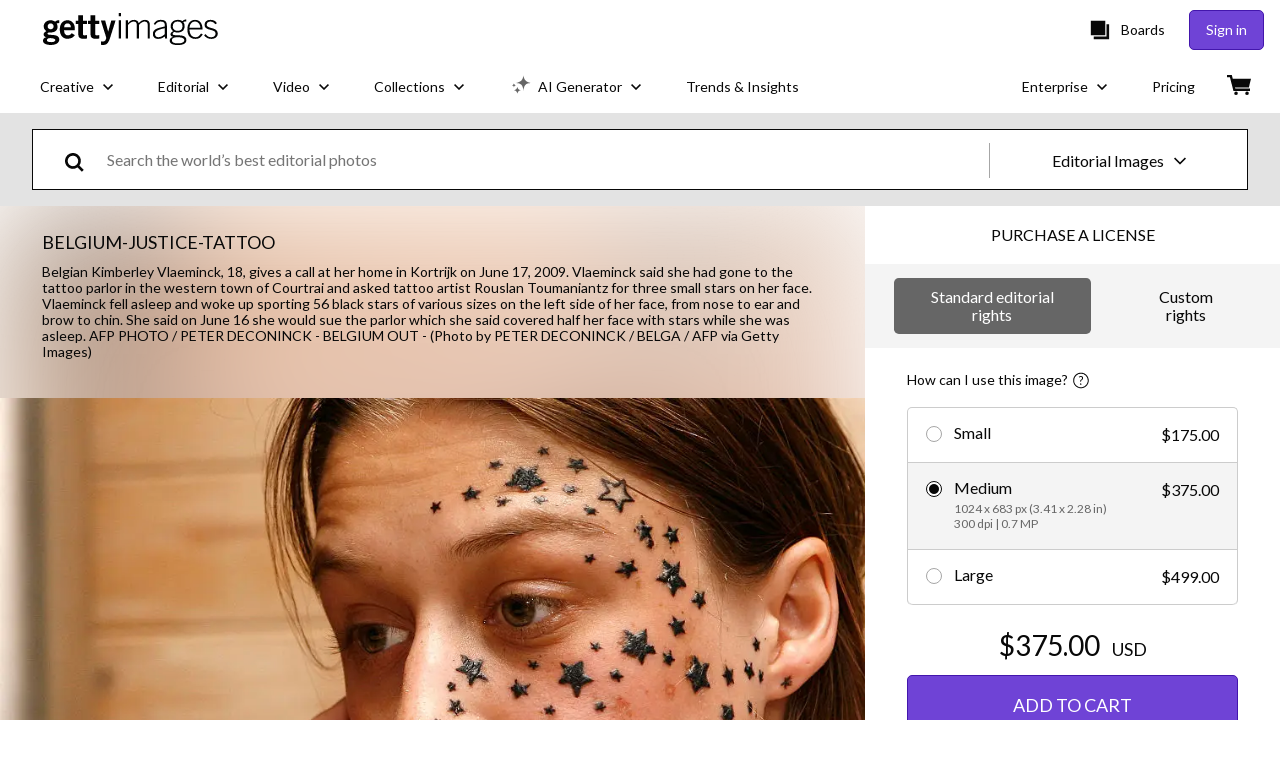

--- FILE ---
content_type: text/javascript; charset=utf-8
request_url: https://www.gettyimages.com/components/asset-acquisition/static/AssetAcquisitionCard.8cc1ef61b09c5b6a5d5a.js
body_size: 12202
content:
"use strict";(self.webpackChunkasset_acquisition=self.webpackChunkasset_acquisition||[]).push([[8060],{79943:function(e,a,t){t.d(a,{Z:function(){return r}});var s=t(68581),n=t.n(s);class i{constructor(e){this.trackingData=e}defaultData(){return{source:this.trackingData.site_nickname,properties:{accept_lang:this.trackingData.language,auth_state:this.trackingData.auth_state,country:this.trackingData.billing_country||this.trackingData.geolocation_country,experiences:this.trackingData.spectrum_experiences,industry:this.trackingData.industry_segment,referer:document.referrer,request_id:this.trackingData.request_id,RF_plus_enabled:this.trackingData.has_expansion_bundle,target_search_mix:this.trackingData.target_search_mix,url:this.trackingData.url,user_agent:this.trackingData.user_agent,user_id:this.trackingData.userid,visitor_count:this.trackingData.visitor_count,visitor_id:this.trackingData.visitor_id}}}pageLoadData(e){return{source:this.trackingData.site_nickname,properties:{url:location.href,user_id:this.trackingData.userid,referer:document.referrer,visitor_id:this.trackingData.visitor_id,request_id:this.trackingData.request_id,page_name:e,visitor_count:this.trackingData.visitor_count,experiences:this.trackingData.spectrum_experiences}}}assetData(e){return{asset_id:e.id||e.asset_id||e.assetId,search_position:e.slot,asset_metadata:{editorial_products:e.editorial_products||e.editorialProducts,asset_family:e.asset_family||e.assetFamily||e.family,asset_type:e.asset_type||e.assetType,has_nudity:e.has_nudity||e.hasNudity}}}searchData(e){return{asset_ids:e.asset_ids,asset_family:e.asset_family,creative_assets_type:e.creative_assets_type,exclude_nudity:e.exclude_nudity,license:e.license,number_of_concepts:e.number_of_concepts,page_number:e.page_number,pa_agreement_filter:e.pa_agreement_filter,sbi:e.sbi,search_page_format:e.search_page_format,sort_type:e.sort_type,nls_ribbon_visibility:e.nls_ribbon_visibility,phrase:e.phrase,queried_keywords_by_clause:e.queried_keywords_by_clause,total_number_of_results:e.total_number_of_results}}adpCategoryLinkClickSignalData(e){const a=this.defaultData();return a.event="ADP Category Link Click",a.properties={...a.properties,...e},a}adpCategoryBrowseClickSignalData(e){const a=this.defaultData();return a.event="ADP Category Browse Click",a.properties={...a.properties,...e},a}cartRemoveItemSignalData(e){const a=this.defaultData();return a.event="Cart Remove Item",a.properties={...a.properties,...e},a}pageLoadedSignalData(e){const a=this.pageLoadData(e);return a.event="Page Loaded",a}chatRequestSuccessSignalData(e){const a=this.defaultData();return a.event="Chat Request Success",a.properties={...a.properties,...e},a}chatClosedSignalData(e){const a=this.defaultData();return a.event="Chat Closed",a.properties={...a.properties,...e},a}chatOpenDataSignalData(e){const a=this.defaultData();return a.event="Chat Open",a.properties={...a.properties,...e},a}pnpSubscriptionTermToggleSignalData(e){const a=this.defaultData();return a.event="PNP Subscription Term Toggle",a.properties={...a.properties,...e},a}pnpFaqSignalData(e){const a=this.defaultData();return a.event="PNP FAQ",a.properties={...a.properties,...e},a}boardCreatedSignalData(e,a){const t=this.defaultData();return t.event="Board Created",t.properties={...t.properties,board_id:e,...a},t}boardDeletedSignalData(e,a){const t=this.defaultData();return t.event="Board Deleted",t.properties={...t.properties,board_id:e,...a},t}boardItemRemovedSignalData(e,a,t){const s=this.defaultData();return s.event="Board Removed Item",s.properties={...s.properties,board_id:a,...this.assetData(e),...t},s}assetAddedToCartSignalData(e,a){const t=this.defaultData();return t.event="Asset Added To Cart",t.properties={...t.properties,...this.assetData(e),...a},t}assetDetailsViewedSignalData(e,a){const t=this.defaultData();return t.event="Asset Details Viewed",t.properties={...t.properties,...this.assetData(e),...a},t}assetCompDownloadedSignalData(e,a){const t=this.defaultData();return t.event="Asset Comp Downloaded",t.properties={...t.properties,...this.assetData(e),...a},t}assetPurchasedSignalData(e,a){const t=this.defaultData();return t.event="Asset Purchased",t.properties={...t.properties,...this.assetData(e),...a},t}assetDownloadedSignalData(e,a){const t=this.defaultData();return t.event="Asset Downloaded",t.properties={...t.properties,...this.assetData(e),...a},t}bulkDownloadedSignalData(e){const a=this.defaultData();return a.event="Bulk Downloaded",a.properties={...a.properties,...e},a}assetAddedToBoardSignalData(e,a,t){const s=this.defaultData();return s.event="Asset Added To Board",s.properties={...s.properties,...this.assetData(e),board_id:a,...t},s}itemSelectedSignalData(e,a,t,s){const n=this.defaultData();return n.event="Item Selected",n.properties={...n.properties,location:e,selection:{name:a,value:t},...s},n}assetImpressionsSignalData(e,a){const t=this.defaultData();return t.event="Asset Impression",t.properties={...t.properties,asset_ids:e,...a},t}searchSignalData(e,a){const t=this.defaultData();return t.event="Search Results Viewed",t.properties={...t.properties,...this.searchData(e),...a},t}searchMoreLikeThisSignalData(e,a){const t=this.defaultData();return t.event="Search More Like This Viewed",t.properties={...t.properties,...this.searchData(e),...a},t}async sendChatClosedSignal(e={}){return this.postSignal(this.chatClosedSignalData(e))}async sendBoardDeletedSignal(e,a={}){return this.postSignal(this.boardDeletedSignalData(e,a))}async sendAdpCategoryLinkClickSignal(e={}){return this.postSignal(this.adpCategoryLinkClickSignalData(e))}async sendAdpCategoryBrowseClickSignal(e={}){return this.postSignal(this.adpCategoryBrowseClickSignalData(e))}async sendCartRemoveItemSignal(e={}){return this.postSignal(this.cartRemoveItemSignalData(e))}async sendChatRequestSuccessSignal(e={}){return this.postSignal(this.chatRequestSuccessSignalData(e))}async sendChatOpenDataSignal(e={}){return this.postSignal(this.chatOpenDataSignalData(e))}async sendPnpFaqSignalSignal(e={}){return this.postSignal(this.pnpFaqSignalData(e))}async sendPnpSubscriptionTermToggleSignal(e={}){return this.postSignal(this.pnpSubscriptionTermToggleSignalData(e))}async sendAssetAddedToBoardSignal(e,a,t={}){return this.postSignal(this.assetAddedToBoardSignalData(e,a,t))}async sendAssetCompDownloadedSignal(e,a={}){return this.postSignal(this.assetCompDownloadedSignalData(e,a))}async sendBoardCreatedSignal(e={}){return this.postSignal(this.boardCreatedSignalData({}))}async sendAssetDownloadedSignal(e,a={}){return this.postSignal(this.assetDownloadedSignalData(e,a))}async sendBoardItemRemovedSignal(e,a,t={}){return this.postSignal(this.boardItemRemovedSignalData(e,a,t))}async sendAssetPurchasedSignal(e,a={}){return this.postSignal(this.assetPurchasedSignalData(e,a))}async sendBulkDownloadedSignal(e={}){return this.postSignal(this.bulkDownloadedSignalData(e))}async sendItemSelectedSignal(e,a,t,s={}){return this.postSignal(this.itemSelectedSignalData(e,a,t,s))}async sendAssetAddedToCartSignal(e,a={}){return this.postSignal(this.assetAddedToCartSignalData(e,a))}async sendAssetDetailsViewedSignal(e,a={}){return this.postSignal(this.assetDetailsViewedSignalData(e,a))}async sendAssetImpressionsSignal(e,a={}){return this.postSignal(this.assetImpressionsSignalData(e,a))}async sendSearchSignal(e,a={}){return this.postSignal(this.searchSignalData(e,a))}async sendPageLoadedSignal(e){return this.postSignal(this.pageLoadedSignalData(e))}async postSignal(e){e.pipeline_id=window.pipelineId,e.app_name=window.application?.app_prefix;const a=`${this.trackingData.spectrum_host_three}signals`;try{"undefined"!=typeof window&&window.navigator&&window.navigator.sendBeacon?await window.navigator.sendBeacon(a,JSON.stringify([e])):await n().post(a,[e])}catch(e){return{}}}}const r=()=>{const e="undefined"!=typeof window&&window.tracking_data?window.tracking_data:{},a=new i(e);return{sendAdpCategoryBrowseClickSignal:e=>a.sendAdpCategoryBrowseClickSignal(e),sendAdpCategoryLinkClickSignal:e=>a.sendAdpCategoryLinkClickSignal(e),sendAssetAddedToBoardSignal:(e,t,s)=>a.sendAssetAddedToBoardSignal(e,t,s),sendAssetAddedToCartSignal:(e,t)=>a.sendAssetAddedToCartSignal(e,t),sendAssetCompDownloadedSignal:(e,t)=>a.sendAssetCompDownloadedSignal(e,t),sendAssetDetailsViewedSignal:(e,t)=>a.sendAssetDetailsViewedSignal(e,t),sendAssetDownloadedSignal:(e,t)=>a.sendAssetDownloadedSignal(e,t),sendAssetImpressionsSignal:(e,t)=>a.sendAssetImpressionsSignal(e,t),sendAssetPurchasedSignal:(e,t)=>a.sendAssetPurchasedSignal(e,t),sendBoardCreatedSignal:e=>a.sendBoardCreatedSignal(e),sendBoardDeletedSignal:(e,t)=>a.sendBoardDeletedSignal(e,t),sendBoardItemRemovedSignal:(e,t,s)=>a.sendBoardItemRemovedSignal(e,t,s),sendBulkDownloadedSignal:e=>a.sendBulkDownloadedSignal(e),sendCartRemoveItemSignal:e=>a.sendCartRemoveItemSignal(e),sendChatClosedSignal:e=>a.sendChatClosedSignal(e),sendChatOpenDataSignal:e=>a.sendChatOpenDataSignal(e),sendChatRequestSuccessSignal:e=>a.sendChatRequestSuccessSignal(e),sendItemSelectedSignal:(e,t,s,n)=>a.sendItemSelectedSignal(e,t,s,n),sendPageLoadedSignal:e=>a.sendPageLoadedSignal(e),sendPnpFaqSignalSignal:e=>a.sendPnpFaqSignalSignal(e),sendPnpSubscriptionTermToggleSignal:e=>a.sendPnpSubscriptionTermToggleSignal(e),sendSearchSignal:(e,t)=>a.sendSearchSignal(e,t)}}},42891:function(e,a,t){t.r(a),t.d(a,{default:function(){return J}});var s=t(25560),n=t(93671),i=t(79998),r=t(8100),o=t(60959),d=t(84874),l=t(58632),c=t(10628),S=t(23484),g=(t(41288),t(60006)),p="slxXknkMN8Uv8YP99znQ",H=t(25992),u=t(47006),h=t(77201),A="mcF6r34IUZ568aN7KVKQ",C=t(74848);var m=()=>{const{asset:e}=(0,h.Q)(),{family:a,assetType:t}=e,s=(0,u.c)(),[n,r]=(0,i.useState)(!1);(0,i.useEffect)(()=>{const e=new URLSearchParams(window.location.search);r("true"===e.get("show-asset-scope"))},[]);const o=()=>{const e="film"===t.toLowerCase()?"video":t.toLowerCase();return`${a.toLowerCase()}_${e}`};return n&&a&&t?(0,C.jsx)("div",{className:A,"data-testid":"asset-scope-warning",children:s(o())}):null},D=t(80756),N=t(44076),I=t(36164),R=t(30827),y=t(90041),K={tooltipTitle:"I3YkOslMwhH30Hrknatm",tooltipTitleText:"sM4AURuNXj2fP1Uv4n_R",tooltipBody:"Z5EBzIeEcQgnkmxcjFVV",tooltipDescription:"pIsKWFuUOPd0sSIFM8Vb",footer:"B_pdQ5gf8XFX_eihAZ0e",gotItBtn:"gBKap6jAtd34tS6XGOyx",header:"TD80eQTKTyvQwNBp9byu",formContainer:"tZBSJVsgdLFKxT7g1gC3",closeIcon:"ilf1Z2LDR7yJ6c1BHrfF",checkIcon:"__0digsqn_dGwqjoaWEF"},w=t(94854),v=t(60267),f=t(46658),U=t(84592);var _=()=>{const e=(0,u.c)(),{modal:a,closeModal:t}=(0,f.g)(),s=a===U.i4;return(0,C.jsxs)(D.A,{onClose:t,open:s,size:D.O.MEDIUM,rootProps:{className:K.modalRoot},"data-testid":"standard-editorial-modal",children:[(0,C.jsx)(N.A,{handleClose:t}),(0,C.jsxs)(I.A,{className:K.formContainer,"data-testid":"standardEditorialUsageModalContainer",children:[(0,C.jsx)(R.Ay,{component:R.QY.SPAN,variant:R.PT.title.medium,className:K.header,children:e("standard_editorial_usage")}),(0,C.jsxs)("div",{className:K.tooltipBody,children:[(0,C.jsxs)("div",{className:K.tooltipTitle,children:[(0,C.jsx)("span",{className:K.checkIcon,children:(0,C.jsx)(w.A,{})}),(0,C.jsx)(R.Ay,{component:R.QY.SPAN,variant:R.PT.body.medium,className:K.tooltipTitleText,children:e("common_uses_include")})]}),(0,C.jsx)(R.Ay,{component:R.QY.DIV,variant:R.PT.body.medium,className:K.tooltipDescription,children:e("common_uses")}),(0,C.jsxs)("div",{className:K.tooltipTitle,children:[(0,C.jsx)("span",{className:K.closeIcon,children:(0,C.jsx)(v.A,{})}),(0,C.jsx)(R.Ay,{component:R.QY.SPAN,variant:R.PT.body.medium,className:K.tooltipTitleText,children:e("cannot_be_used_for")})]}),(0,C.jsx)(R.Ay,{component:R.QY.DIV,variant:R.PT.body.medium,className:K.tooltipDescription,children:e("forbidden_uses")}),(0,C.jsx)(R.Ay,{component:R.QY.DIV,variant:R.PT.body.medium,className:K.tooltipDescription,children:e("standard_rights")})]})]}),(0,C.jsx)("div",{className:K.footer,children:(0,C.jsx)(y.Ay,{"data-testid":"got-it",className:K.gotItBtn,onClick:t,size:y.Ni.LARGE,variant:y.Jr.TERTIARY,children:e("got_it_cta")})})]})},x=t(9327),k=t(85889),b=t(26357),T="YOfpMwQFIioKLHURhvHH",j="SOwxDQ84l7cuEH23QueQ",P="TLMpWUSxbmMC3dJahP4G",q="iwBHzYU244Q3YQN_wox7",V=t(82308),z=t(34750),E=t(52278),L=t(13620);var O=()=>{const e=(0,u.c)(),a=(0,x.F)(),{asset:t}=(0,h.Q)(),{acquisitionType:s}=(0,E.h)(),{response:{config:{options:n}={}}={}}=(0,V.A)(),{selectedOptionIndex:i=0}=(0,z.A)(),r=n?.length>0?n[i]:null,o=(0,b.useExperience)("gettyAlcPriceSimplificationTestv2").isOfferActive("expA","test"),d=[L.A.DOWNLOAD,L.A.LICENSE];if(!o||t.isRightsManaged()&&t.isEditorial()||!r.sizes.some(e=>"commercial-market-freeze"===e.license)||!d.includes(s))return null;const l=a.eloquaMarketFreezeContactUsUrl(t.id);return(0,C.jsxs)("div",{className:T,"data-testid":"market-freeze-footer",children:[(0,C.jsx)(R.Ay,{component:R.QY.DIV,variant:R.PT.body.small,className:j,children:e("we_will_remove_this_image")}),(0,C.jsx)(k.A,{"data-testid":"market-freeze-link",href:l,className:P,target:"_blank",children:(0,C.jsx)(R.Ay,{component:R.QY.DIV,variant:R.PT.body.small,className:q,children:e("rf_market_freeze")})})]})};var Q=({assets:e=[]})=>(0,C.jsx)(o.A,{assets:e,mode:g.A.CARD,children:(0,C.jsxs)(r.tH,{appName:"asset-acquisition",component:"AssetAcquisitionCard",customFallback:(0,C.jsx)(H.A,{}),children:[(0,C.jsxs)("div",{className:p,"data-testid":"assetAcquisitionCardContainer",children:[(0,C.jsx)(m,{}),(0,C.jsx)(c.A,{}),(0,C.jsx)(l.A,{}),(0,C.jsx)(d.A,{}),(0,C.jsx)(O,{})]}),(0,C.jsx)(S.A,{}),(0,C.jsx)(_,{})]})}),J=(0,s.A)(n.C,n.$.CARD,Q)},23484:function(e,a,t){var s=t(79998),n=t(47006),i=t(65235),r=t(80756),o=t(44076),d=t(36164),l=t(90041),c=t(20060),S=t(79943),g=t(21647),p=t(67381),H=t(84592),u=t(58258),h=t(45704),A=t(98291),C=t(77201),m=t(34750),D=t(82964),N=t(59037),I=t(46658),R=t(82308),y=t(23293),K=t(11989),w=t(74848);const v=(0,i._h)({asyncImport:e=>t(95767)(`./EzaAccount.${e.locale}`),chunkName:e=>`EasyAccessAgreement-EzaAccount-${e.locale}`.replace(/[^a-zA-Z0-9_!§$()=\-^°]+/g,"-"),options:{}});a.A=()=>{const{downloadService:e}=(0,h.A)(),a=(0,n.c)(),t=(0,S.Z)(),i=(0,c.Jd)(),{modal:f,closeModal:U}=(0,I.g)(),{asset:_}=(0,C.Q)(),{notes:x}=(0,D.A)(),{projectCode:k}=(0,N.A)(),{selectedSize:b}=(0,m.A)(),T=b?.downloadToken,{setStatus:j}=(0,A.A)(),{response:{config:{restrictions:P=[]}={}}={}}=(0,R.A)(),q=f===H.yc,V=y.A.includes(i.locale);return(0,w.jsxs)(r.A,{open:q,onClose:U,children:[(0,w.jsx)(o.A,{heading:a("eza_agreement_title"),handleClose:U}),(0,w.jsxs)(d.A,{className:K.A.container,"data-testid":"easy-access-modal-container",children:[P?.length>0?(0,w.jsx)("div",{className:K.A.ezaRestrictions,children:(0,w.jsx)(u.A,{restrictions:P})}):null,(0,w.jsx)("section",{className:K.A.ezaAgreement,children:V&&(0,w.jsx)("div",{"data-testid":"easy-access-agreement",children:(0,w.jsx)(s.Suspense,{children:(0,w.jsx)(v,{locale:i.locale})})})})]}),(0,w.jsxs)("div",{className:K.A.footer,children:[(0,w.jsx)("p",{className:K.A.ezaCheckInfo,children:a("eza_agreement_check_info")}),(0,w.jsx)(l.Ay,{"data-testid":"download",onClick:()=>{if(!i.isAuthenticated)return void(window.location.href=`/sign-in?ReturnUrl=${encodeURIComponent(window.location.pathname+window.location.search)}`);localStorage.setItem("downloadPreferences.hideEzaAgreement","true"),localStorage.setItem("downloadPreferences.hideEzaMessaging","true");const a=window.currentPreferences||{};a.hide_eza_messaging=!0,a.hide_eza_agreement=!0,e.saveDownloadPreferences(a),t.sendAssetDownloadedSignal(_,{agreement_type:"EasyAccess"}),(async()=>{const a=await e.createSingleDownload(T,x,k);if(Object.keys(a).length>0){const e=a.singleDownloads?.[0]?.url;a.downloadDestinations&&0!==a.downloadDestinations.length||((0,g.A)(document,e),j(p.A.COMPLETE))}})(),U()},size:l.Ni.LARGE,fullWidth:!0,children:a("download_caps")})]})]})}}},function(e){Object.assign(e.sriHashes,{44:"sha384-yCde13kGpjrUeBdtmjKhgV49Ki3dZ4Cld/pWxo8ng4bcDG49/dqFWpp1QPu2bCDz",325:"sha384-n/YfS9yNgjuU8lF7M95WJC5z2VDvU41I4PaDwewwTucWpa7OYpSVe0QalFS0EJQJ",513:"sha384-95DqGhKhpWPScsCC04NcVVmkppiNr9a3fVUD7IkOUhzlz1kMiQg/XiA4wMAPgz15",556:"sha384-kvQTLZXFwvamBWEryiayN9iA9d+EQbqI7/LVUPMWViI29MsCDslHXHc5mxpv4cGS",663:"sha384-7jU2EeyT6Jy/0kqVe3HttR8UPJU3SewduXtOjQjtMbWUqWyJFqFALS7Tj09/cvMF",684:"sha384-4A55kozIOf8SpnAAmdOzEBnk01IFd5QO208tLOpnV3xRXLrqnJrcuv1/AjKOCJPl",867:"sha384-pwMFtVDb2dVGo6d7gk9P2/FG4msVBTbmsUNCj4ABpe+fYX4eGXc44fVaAYeTUFpv",1278:"sha384-ucberQJov5Kdxl5m0LlGzoXB/8iN7ZZqTeUih2ximd74bHShUrQKp/ujw2XyAtQr",1283:"sha384-OLBgp1GsljhM2TJ+sbHjaiH9txEUvgdDTAzHv2P24donTt6/529l+9Ua0vFImLlb",1326:"sha384-AvXauMevlRCjeOz/sEIZo1g+2xUdsrtYAC3nf7ElupwjmSzKlqbxjPT5A1qQXpy1",1480:"sha384-bZjMmETwx9bBKNUEkre4rNFTvLr2MhR5Zdo5HqZHIZTRqjy8maT4Fo2j6QqS/IVL",1495:"sha384-JRAi8jRVZPAlD15QHT8Rc6IO380j8be/WvBK/KLHorX+uwnVrGMALmSVD0Xxq6wz",1504:"sha384-rwCI4ddw3NmNr1nR4BayVkzOjr7bFQVmg9CH00efpRQuYTWxE2ulCyNiaD32ni91",1592:"sha384-pF9lf1eSqLEnsdx5Nd+v54S61kaDUUtHFJuIM7PiBs6X40jvYfv1Ivax0qqToTdM",1772:"sha384-yOLSmKLIVOjWvKnpn1099lggLw8FiuL4dSNgl7NYhZSBzL9lZAZ6R+zZonlZaCSM",1829:"sha384-gPpI1nUkFgJwVHvoNdAkfxe3DxhyvHpkS3WF2ozKgYs4I4/qyEygfQh7jt8/viyU",1996:"sha384-N0WBUx7+lTTtRQnZ39fiCmYyo03FE/D4S+r0+QEXgLPkSM8Sup/V/WQf/JdHboNT",2142:"sha384-UtNedvftb+SkjiPsTH4eu6T1LQh2OK7HuSPYl8GQPtNxik2pGyKxW5OD27mnLkoU",2246:"sha384-NWCGHUXldTCvu62oOc76ssGFhIFLQ69UUXV54kJ+Y/yvPd2TQhUM56OKEJCV+KGG",2293:"sha384-PaUGg8gSRy8jThO/QaE3qLda6b1sjgzbkK8Oyg62SnbVYolDX3xDiqSOcnYSuVld",2486:"sha384-ntWnCTKLdUXhERIvYIFaTeO/LSrTa2ONKvbx94sGnWI124p/yd2wBdW985/PEarV",2672:"sha384-Qlopi3NFYSV4D8QXzw1imXdpSacog5ZHt3BSDBqUTChskV0DPZiel1UZQU7AMvUR",2708:"sha384-jemG/ntRwS6Ai4qkPwTLSNX2De8E6wkA67fBU0SoF+McUBSrRvOn1Drwt5t1XMEq",2899:"sha384-dlkGGuNGyPpJoLZSbFbLH/qcQY9MRHK3ingqhrqQawFEijfqTbj772UBbp+MDD8g",2901:"sha384-ikMt4opOX95GbXDFehNhW/KKMPDCVLGES8MDC7gpzuZEJKZvmpvL1aPuvUhQiMcT",3176:"sha384-OXOXV1b3bxO24xygqHyEy3pQECnTAvTIG5dVNMj3WeeFlauCUjsNHHCsQFaJw9Xb",3429:"sha384-Y0dQDbapp5H81fWgTRNGtY8Nijt03zh30GC9m8HspBbpef+uQjdW7nPlUaIURO7K",3465:"sha384-0GOwx/9nRHbJKQCogEfvAB4ugP7ms79rlQaAboNjmuRgVQNBafyA4GFauU7jLDdh",3563:"sha384-8jmI9TFZjRciDbhoQ0ELjf2yzidGbWKkAuSPd0Z3BW3bs9bru1SZXlkoOoL4xYf7",3920:"sha384-CZLASbpBxcvOFV7KJhAac2Whfi8yWJTi/mL2w5YnnEwE6eDc+xEq19YPIMTGYvzp",4210:"sha384-uW4XgzwBWayfNSWG3bBejoHbFCoL0xN4n8LdXwk5vBWD9RiwLB/ZggibIbwIcHF4",4430:"sha384-ia5jqI5G4h15oG/msFZ7d9YNNkKqHPInrxSKwDKHlsXpyrRJ9TGjMDXvyXByYQKe",4700:"sha384-MeFPUw6YU4OYOP7YuFqZ1VxbaiPnc73E+4AEeA/WBfpGOoYTiGeTPH9NTzyFTAU+",4726:"sha384-EBqq4ZlknVH33aigJ9GDUph85QQvAemKDSi7fppd2PZw6A87O5E0L4RCNsAfT6h6",4749:"sha384-REIgROEfWL6QWliAwSBk8S7LHutl4recWUMG8SgfDQuj9W8paMVwXvWyyQplEnT7",4876:"sha384-0udgdfyXLZ/J5lloWvrf1FqKIFe8ohbO526QeuKBOzktSeSzf9eb/q8Xlk55wEqG",5009:"sha384-kGIyX+KmkNHPQ3K+hYs4vfzVJUA5W3RhS0/wKvObkQIR1j8u1N02EnQ02FS1EqVc",5166:"sha384-g7XXyUF1Mn6f+VfEHFl9HKgAc7liWs9R25DZUwUtFHtGLwsK3HoTCODeW8ILKGFC",5665:"sha384-Gpcp/bcORnC0yGso0Bwlk0EuHKSc1lDmfaQFMUH3jLTa4qnzEPDqNP0X25zwNEws",5685:"sha384-RDqsXkasfwtS7BwC1W99umrbSAP+lXpQwqWVrd6ldcyV15Ta9/q2SV+iUc/NdhPY",5845:"sha384-Zyq03NJXPiv+7fzXj7YCvwpGtPm4NDQqe6Lklyi0y4/EK/VQNkuW6Nne9u87+ETT",6101:"sha384-RGYnumdOu+x3MaprzLoOxzDZuuhR87j9M0MKzsmVO57jG8EJ6vq+/v8IvgdBDIaQ",6110:"sha384-LJ404Rum0t1lmxPZskTJJMOzS3KivKqOaeBfp6nN9BlnLBRqo7ESWuw3UtjnUY7b",6158:"sha384-KH8YkHWPkOnqyOhceTFS16TwL1abSYRyPnmIXCBZ8xMIOEGh5FqHf8YIZqpJ2ssX",6309:"sha384-kM2QPDkEgcmnA0KKT/pXPp+kdk1EUNKPY0hj/ikMIXqNoVJvEPtMtRYv9h4H1b7C",6511:"sha384-hcwFcDciiiqoXo/XaoeMh8OKHMZT5NJv7ILO1OKVdbNgJaWliRO8auyp7ZCTvUy0",6535:"sha384-8d7E04QqfZ+sIMQksL5Ny3ibGtqX+77G6Cvl0rHOHsRAUOCnY8PaW1VFvPdJhEKz",6614:"sha384-Uz3+RhmJNTdexcsfYFoc9CDfVxmCFeumMHrgeFkxbQ71UbCXYGQcRjxIwGq6zBX+",6760:"sha384-bLBIgik1nIio7Z9newHGqULIjPO9cdLLLU+dmbLSpVbpoMsEqNYPWwOh98+pM70D",6762:"sha384-lMHgwcoMMtfR+xl+06yVLXEO0uUmQdD7Q9b/Icsr5w6xFlaxq4iH97ZIWhnO8w3p",6830:"sha384-Nkp322FFwmxG53Fla8dncnknqfIjgx+uMt+33iD6fono/yPoFJ5+xfwoHDSdJ97x",6870:"sha384-BwQq6S/mDwDAukn0wl+jp4F6FmVM5lC4i7b6NKSjsf6YbYms2wdhPboXebixvllU",7165:"sha384-NbwDDVUGQuHh1CldAZQKRndhCr1KTKswWVunnDy0xidCVr8PbOSJyBds3lZ8y776",7198:"sha384-jVnMXVuZ01fx6wz3VYJmTBRsJ4cKzdzrAXJ/tCJ5BozVtBYgYZh+RnM4/RS49nbJ",7617:"sha384-XlbyeQELdhM1hoE7kgw/AViOwP1sHQvoanbJ7Q8d3RK8JH13h6N/ZP7lR4GwXPTz",7694:"sha384-0l+Pwtm7RJ2pINoHmmmlZXXeq3YKxcjenVbOAPGF4wr/2XB1zZYpwikqSok9FMbA",7711:"sha384-jLGVOs/cDeZkkLD87M1j4Fuf9aB1o2cWFxaS0kTR2BaFYIwCcax1KLz8cZhfLv/X",7718:"sha384-JWmko4H4/Q9/E3PQsXvHohhpbpSWndz5fDtx7NunkFa47OcudkD0ja2KDTFHGADp",7751:"sha384-utdaf8Pbahwlgx9ZWANHxANAjuJG1csKBmj3PlnE8tI/YSB1mLYNx24U/NuLFvOQ",7835:"sha384-tnxuSIZkMY/h1uw4h54jWUzxrDmYEC/lGXCJAZw1su2yF3keAEGtLTlIvLa/ZaYR",7883:"sha384-z0iWc6Zm9VKJPaDE2f37hnG9Ryiz9VJaCosKuXoNR66kVlAbZhmXu6CkPZELNaVS",8151:"sha384-fgRiC9lnIvrV7PD1qh8EM+9Qu6C8m31X4Cr5H18g6tyh8gjxHSaRta6On5XKPzL1",8240:"sha384-avytP5X3Csf1icD0Thby/YrPUCFlLGBZ+5IOg+Jt6MoWqOTb0P1fzBKzohSBMcQI",8245:"sha384-jP+DEGs7iMw1Krq4/HUShzBTwqS5R0YWg28M6dCEpaNykYJemOkFGUDb18zQBcXC",8270:"sha384-36E2sz+Dbgys4N9pMR31iGHq0q8glWVbqpmDCQWfH3tgGYQSKRLHROqq/jiW7JAD",8516:"sha384-aKOTyoWN49Pl+TM1/NXC+GYOCmIb0uQzuXFT39EJa9iltMTRKV5JHFxpbRw9PzXR",8584:"sha384-7ADKn4ZKygiwOcgq1iQWkS+1BHPdD1Ofv8wbcXZZpkaitB9vKPkDLQR9WiUx89ku",8802:"sha384-8yLXIRZM3XahKLrWcCw0QEZB60QlMTHj5vLnERf7vs3Fvm91oCSpBAvuHNpenO0J",8824:"sha384-zQdS/aRcpEUkugOPsqYV1v6XvaeEz2YD74i+XJ+Rc2f3pkfTjLi/oBvqrjtqOu0+",8873:"sha384-5na/wHa2rxxqAuf6FjdhJElnm320MeLdPhsbUlKihbpnk4HQx4kEIHI6+gXChYZb",8971:"sha384-nfzPF0Ppexzva41Ey/Ht7VV3bttBGQrq3g91hkhGvQZf3RJGatSQeNeskGVl6M5x",9052:"sha384-124tZs0x7LJLS3m68HjzeoH5++lYpDhKAXA50SQJENyPSTBY7757EhzAjFlwzIVc",9246:"sha384-/5HkM+/KsnR+qZ/8mKcTzeE1lDAC0eRtG57VbLKP0PKQSftldqQuL7JlqFCy5pND",9254:"sha384-qWcfpNgQONdnXGnhcPeX2u1qASJ/i7VJOP25El8Cfx3CeDl5C9BEcscOdQbGo221",9385:"sha384-Y68/3B1ddygWJzzUzTSaeGsnLdBet3uxFdCzaQzT7KLO4GbABZ1VfYVjzcM5Sp1l",9396:"sha384-OZc1f7IPu3edIZKEXXWwy1ndosrZZ/mLlGfbsKxO6TNcDE/chj68NiTufsvUkDgp",9467:"sha384-vmCHuUhCh/rTJlCR9U22k4kNADusn6W8pUcB7ZuXsy0BrWbv21BC69K4q7tc+RHH",9657:"sha384-zD8FF9cb9S8ZIjhkBRGphqWpbqLxlnskisHD6d6juP+/sDKLW3DRF5ksfDDyg+W7",9699:"sha384-e9Cah6LL233+jwCWKEdrGI/GXg980GzsR20tbLPvpKAlWmvM3Cm9yee3DBbs7PNs",9846:"sha384-XYCeM23NwV4+A2eqyiym0b+bzTrGoDNhZIEAsLzYZE4PUDWfE+dXjRfb4+Ur3/Mh",9867:"sha384-8ziEQ75b4Y4t+0Veost7NksHNRH2h1AgAQl5j6OM7eEf5ojTJlSjpI8ge/41vx9I",9910:"sha384-8pLrvTyaaJL/6pdvDrBmMvlwiwWA833IuBxTo0SfcL0nS7XatH+0pYEvf8ZIwMH2",9959:"sha384-qS6Kpu8RY/0hdkmtiLnLAvhwWkKdYbrixtkwrcsValbUvwQd0CpnXIWsIgCGtTy+"})}]);
//# sourceMappingURL=AssetAcquisitionCard.8cc1ef61b09c5b6a5d5a.js.map

--- FILE ---
content_type: text/javascript; charset=utf-8
request_url: https://www.gettyimages.com/components/global-nav/static/locales-getty-en-us.98fa41bd2500a0e9011c.js
body_size: 8241
content:
(self.webpackChunkglobal_nav=self.webpackChunkglobal_nav||[]).push([[7975],{839:function(e){e.exports={add_remove_replace_elements:"Add, remove or replace elements in existing images from Getty Images' creative library and make them your own.",ai_generator:"AI GENERATOR",ai_generator_title_casing:"AI Generator",ai_generate_new_images:"Generate new images",ai_user_guide:"User guide",about_boards_message:"Boards are the best place to save images and video clips. Collect, curate and comment on your files.",academy_awards_editorial_default_trending_search:"Academy Awards",access_iconic_moments:"Access iconic moments",access_the_best_with_simple_subscription:"Access the best of Getty Images with our simple %{bold}subscription plan%{end_bold}. Millions of high-quality images, video, and music options are waiting for you.",arrows:"Arrows",archive:"Archive",archives:"Archives",back:"Back",backgrounds:"Backgrounds",bbc_motion_gallery:"BBC Motion Gallery",beta_upcase:"BETA",blog:"Blog",blog_caps:"BLOG",board_name_label:"Board name",boards:"Boards",boards_caps:"BOARDS",browse_caps:"BROWSE",browse_largest_digital_archive_getty:"Browse the largest digital archive of news, sports, and entertainment photos, available exclusively from Getty Images.",browse_latest_images_videos_focused_on_fashion:"Browse the latest images and videos focused on fashion, from the runway to the red carpet and beyond.",browse_millions_exclusive_visuals:"Browse millions of royalty-free images and photos, available in a variety of formats and styles, including exclusive visuals you won't find anywhere else.",browse_trending_images_and_videos_backed_by_VisualGPS:"Browse trending images and videos that are ready for commercial use and backed by VisualGPS Search Insights.",browse_header_nav:"Browse",cart_caps:"CART",check_out_latest_entertainment:"Check out the latest in entertainment, from the red carpet to center stage, featuring celebrity coverage you can only get from us.",check_out_media_manager:"Check out Media Manager",check_out_millions_of_royalty_free_videos:"Check out millions of royalty‑free videos, clips, and footage available in 4K and HD, including exclusive visual content you won't find anywhere else.",collections:"Collections",confetti:"Confetti",create_board_caps:"CREATE BOARD",create_caps:"CREATE",create_new_board:"Create new Board",creative:"Creative",creative_caps:"CREATIVE",creative_content:"Creative Content",creative_images:"Creative Images",creative_videos:"Creative Videos",curated_by_getty_images:"Curated by Getty Images",custom_content:"Custom Content",custom_content_data_driven_insights:"Tap into Getty Images' global scale, data-driven insights, and network of more than 340,000 creators to create content exclusively for your brand.",custom_fine_tuning:"Custom Fine-Tuning",discover_global_news_sports_entertainment_archive_visuals:"Discover global news, sports, entertainment, and archive visuals to create a story that leaves a lasting impact.",discover_latest_user_generated_content:"Discover the latest in high-quality user-generated content, including exclusive images and videos you can only find here.",discover_millions_of_royalty_free_exclusive_illustrations:"Discover millions of royalty‑free, exclusive illustrations in a variety of styles, from conceptual to contemporary, and more.",do_not_sell_or_share_information:"Do Not Sell or Share",discover_premium_access:"Discover Premium Access",download_history:"Download history",editorial_caps:"EDITORIAL",editorial_content:"Editorial Content",editorial_images:"Editorial Images",editorialproducts_sport:"Sports",elections_editorial_default_trending_search:"Elections",emmys_editorial_default_trending_search:"Emmys",enterprise_caps:"ENTERPRISE",enterprise_header_nav:"Enterprise",enterprise_solutions:"Enterprise Solutions",entertainment:"Entertainment",experience_generative_ai_by_getty:"Experience Generative AI by Getty Images: a solution that pairs Getty Images' vast content and data with the latest AI technology.",explore_collections_of_diverse_images_and_videos:"Explore collections of diverse images and videos, crafted through strategic brand partnerships and customer needs that ensure genuine visual storytelling for every project.",expert_curations:"Expert Curations",explore_custom_content:"Explore Custom Content",explore_entertainment_visuals:"Explore entertainment visuals",explore_fashion_visuals:"Explore fashion visuals",explore_getty_images_music:"Explore Getty Images Music, powered by Epidemic Sound’s library of original audio content, which includes music, sound effects, and royalty-free tracks.",explore_getty_images_music_copy:"Explore Getty Images Music, powered by %{music_partner}’s library of original audio content, which includes music, sound effects, and royalty-free tracks.",triple_scoop_music:"Triple Scoop Music",explore_latest_news_visuals:"Explore the latest news visuals",explore_latest_news_sports_entertainment_images:"Explore the latest in news, sports, and entertainment coverage, featuring exclusive images that can’t be found anywhere else.",explore_latest_news_sports_entertainment_videos:"Explore the latest in news, sports, and entertainment coverage, featuring exclusive videos that can’t be found anywhere else.",explore_latest_sports_visuals:"Explore the latest sports visuals",explore_millions_of_royalty_free_vectors:"Explore millions of royalty‑free vectors in a variety of formats and styles, including exclusives you can only find on Getty Images.",explore_our_archives:"Explore our archives",explore_user_generated_visuals:"Explore user-generated visuals",family:"Family",fashion:"Fashion",faqs:"FAQs",find_premium_visuals:"Find premium visuals",fireworks:"Fireworks",from_sidelines_to_pitch:"From the sidelines to the pitch, check out the latest and greatest images and videos from must-see, global sports events.",generation_history:"Generation history",getty_images_homepage:"Getty Images homepage",getty_images_logo:"Getty Images logo",generate_consistent_on_brand_visuals:"Generate consistent, on-brand visuals by creating a personalized AI model using your organization's assets.",global_scale_data_driven_insights:"Tap into Getty Images' global scale, data-driven insights, and network of more than 340,000 creators to %{bold}create content exclusively for your brand%{end_bold}.",golden_globes_editorial_default_trending_search:"Golden Globes",grow_your_brand_authentically:"Grow your brand authentically by sharing brand content with the internet’s creators.",icons:"Icons",illustrations:"Illustrations",illustrations_category_browse:"illustrations",images:"Images",insights:"Insights",invoices:"Invoices",istock_logo:"iStock logo",istock_photo_homepage:"iStock Photo homepage",learn_more_string:"Learn more",media_manager:"Media Manager",media_manager_digital_management:"Streamline your workflow with our best-in-class digital asset management system. Organize, control, distribute and measure all of your digital content.",media_and_sports_coverage:"Media & Sports Coverage",modify_existing_images:"Modify existing images",modify_creative_images:"Modify creative images",money:"Money",more_about_custom_content:"More about Custom Content",more_about_media_manager:"More about Media Manager",more_about_premium_access:"More about Premium Access",music:"Music",music_caps:"MUSIC",nature:"Nature",nbc_news_archives:"NBC News Archives",news:"News",open_menu:"Open menu",open_main_navigation_menu:"Open the main navigation menu",overview:"Overview",overview_and_pricing:"Overview and pricing",partner_collections:"Partner Collections",popular_categories:"Popular categories",popular_archives_categories:"Popular Archival Categories",popular_entertainment_categories:"Popular Entertainment Categories",popular_fashion_categories:"Popular Fashion Categories",popular_illustrations_categories:"Popular Illustration Categories",popular_image_categories:"Popular Image Categories",popular_news_categories:"Popular News Categories",popular_sports_categories:"Popular Sports Categories",popular_user_generated_categories:"Popular User-Generated Categories",popular_vector_categories:"Popular Vector Categories",popular_video_categories:"Popular Video Categories",premium_access:"Premium Access",premium_access_subscription:"Access the best of Getty Images with our simple subscription plan. Millions of high-quality images, video, and music options are waiting for you.",PremiumAccess:"Premium Access",pricing:"Pricing",pricing_caps:"PRICING",project_showus:"Project #ShowUs",purchase_history:"Purchase history",recent_boards_error:"Your recent Boards didn't load. Refresh to try again.",recent_boards_heading:"Recent Boards",register:"Register",search_latest_news:"Search the latest news photos & coverage of world events with high-quality images and video content, available in 4K & HD formats.",see_all_creative_images:"See all creative images",see_all_creative_videos:"See all creative videos",see_all_editorial_images:"See all editorial images",see_all_editorial_videos:"See all editorial videos",see_all_illustrations:"See all illustrations",see_all_music:"Discover music",see_all_vectors:"See all vectors",sign_in:"Sign in",sign_in_caps:"SIGN IN",sign_out_caps:"SIGN OUT",social_media:"Social Media",space:"Space",sports:"Sports",start_generating:"Start generating",stock_images:"Stock Images",stock_video_footage:"Stock Video Footage",super_bowl_editorial_default_trending_search:"Super Bowl","superstrip.all_payment":"We're currently experiencing payment processing issues. Please try again later. We apologize for any inconvenience.","superstrip.getty_cards":"We're currently having issues processing credit cards. Please try again later. We apologize for any inconvenience.","superstrip.getty_specific_cards":"We're currently having issues processing certain credit cards. Please try using a different card to complete your purchase.","superstrip.maintenance":"Our site will briefly be offline for maintenance on August 3, 7pm PDT. We will return to service as soon as possible.","superstrip.outage":"We’re experiencing issues due to technical difficulties and are working hard to get things back to normal. Sorry for the inconvenience.","superstrip.paypal":"We're currently having issues processing payment through Paypal. Please try using a credit card as an alternative payment method. We apologize for any inconvenience.","superstrip.paypal_specific_cards":"We're currently having issues processing payment through Paypal and certain credit cards. Please try again using a different card. We apologize for any inconvenience.",streamline_your_workflow_with_digital_management:"Streamline your workflow with our best-in-class %{bold}digital asset management system%{end_bold}. Organize, control, distribute and measure all of your digital content.",text_into_safe_images_with_ai_generator:"Turn text into commercially safe, ready‑to‑license images with our AI image generator.",textures:"Textures",top_image_searches_lower:"Top image searches",top_video_searches_lower:"Top video searches",travel:"Travel",trending_archival_searches:"Trending Archival Searches",trending_entertainment_searches:"Trending Entertainment Searches",trending_fashion_searches:"Trending Fashion Searches",trending_illustrations_searches:"Trending Illustration Searches",trending_image_searches:"Trending Image Searches",trending_news_searches:"Trending News Searches",trending_sports_searches:"Trending Sports Searches",trending_vector_searches:"Trending Vector Searches",trending_video_searches:"Trending Video Searches",unable_to_complete_request:"Unable to complete your request at this time. Please try again later or |{0_link}contact us| if the issue continues.","urls.images":"images","urls.most-popular-searches":"most-popular-searches","urls.stock-photos":"stock-photos",user_generated:"User generated",vectors:"Vectors",vectors_category_browse:"vectors",video_templates_capitalized:"Video Templates",video_templates_categories:"Popular Video Template Categories",video_templates_link:"See all video templates",video_templates_nav_body:"Check out our extensive library of high-quality, royalty-free After Effects Templates produced by talented creators. Easy to use, seamlessly integrate them into a variety of creative projects.",video_templates_searches:"Trending Video Template Searches",videos:"Videos",video_caps:"VIDEO",video_content:"Video Content",view_all:"View all",view_all_board_sets_link:"View all Sets",view_all_boards_link:"View all Boards",view_more:"View more",view_plans:"View plans",visual_gps_insights:"VisualGPS Insights",visual_gps_insights_capitalized:"VisualGPS INSIGHTS",visualgps_insights_DA_global_nav_tooltip:"Compare your company downloads to your industry with our new visual analysis.",visualgps_insights_DA_title:"Visual analysis",whats_new:"What's new",were_making_some_changes:"We’re making some changes to enhance your browsing experience.",world_map:"World Map",your_account:"Your account",about_us:"About us",api_integration:"API Integration",apply_to_be_contributor:"Apply to be a contributor",assignments:"Assignments",careers:"Careers",choose_country_or_region:"Choose your country or region",company_caps:"COMPANY",company_information:"Company Information",content_caps:"CONTENT",contributor_support:"Contributor support",corporate_responsibility:"Corporate responsibility",creative_collections:"Creative Collections",creative_insights:"Creative Insights",editorial:"Editorial",editorial_policy:"Editorial policy",editorial_videos:"Editorial Videos",EULegal:"Legal information","footer.affiliates":"Become an Affiliate","footer.newsroom":"Newsroom",grants_and_giving:"Grants and giving",help_center:"Customer support",iStockphoto:"iStock",legal_trademark:"© %{current_year} Getty Images. The Getty Images design is a trademark of Getty Images.",license_information:"License information","modern-slavery":"Modern Slavery Act",pa_resource_center:"Premium Access Resource Center",resource_center:"Resource Center",photos_category_browse:"photos",photos_dot_com:"Photos.com",photos_ftlp:"Stock photos",plans_and_pricing:"Plans and pricing",plugins_and_extensions:"Plugins and extensions",privacy_policy:"Privacy policy",rights_and_clearance:"Rights and clearance",royalty_free_creative:"Royalty-free Creative",search_guide:"Search guide",site_map:"Site map",solutions_caps:"SOLUTIONS",tools_and_services_caps:"TOOLS & SERVICES",trending_searches:"Trending searches",trends_and_insights:"Trends & Insights",uncover_authentic_images_and_videos:"Uncover authentic images and videos",user_generated_with_hyphen:"User-generated",website_terms:"Website terms",video:"Video",videos_category_browse:"Videos",videos_ftlp:"Stock videos",visual_gps:"VisualGPS",cannot_find_board_on_choose_board_modal:"Can't find it? Add any Board to the list when you select it from |{0_link}your Boards|.",board_name:"Board name",save:"Save",close:"Close",saved_to_board:"Saved to Board",removed_from_board:"Removed from Board",search_recent_boards:"Search recent Boards",choose_board:"Choose Board",save_to_new_board:"Save to new Board",remove_from_board:"Remove from Board",save_to_board:"Save to Board",saved:"Saved",remove:"Remove",continue_or_report_error:"Please continue to |{0_link}%{continue_label}| or report this %{error_number} error to |{1_link}Customer Support|",page_has_been_removed:"This page has been removed",please_try_again_or_contact_local_office:"If you continue to receive this message, please try again at a later time, or |{0_link}contact your local office| and provide the support reference ID below. Thanks for your patience.",resource_not_found:"Oops! We can't find the page you're looking for.",resource_not_found_explanation_html:"There may be several reasons why the page can’t be found — the link may no longer be working, the web address was typed incorrectly, or the page doesn’t exist anymore.",support_reference_id:"Support reference ID: %{zero}",take_me_to_the_home_page:"|{0_link}Take me to the home page|.",trouble_processing_request:"Sorry, but we're having trouble processing your request.",an_error_occurred:"An unexpected error has occurred. Please try again.",something_went_wrong:"Something went wrong.",try_again:"Try again","site_specific.getty.the_richest_library_online":"Find high resolution royalty-free images, editorial stock photos, vector art, video footage clips and stock music licensing at the richest image search photo library online.","urls.collections_landing":"/collections","urls.contact_sales":"contact-sales","urls.custom_solutions":"/custom-solutions","urls.custom_content_path":"custom-content","urls.customer-support":"customer-support","urls.enterprise":"enterprise","urls.media_manager_path":"media-manager","urls.photos":"photos","urls.plans_and_pricing":"plans-and-pricing","urls.premium_access_path":"premium-access","urls.resource_center":"enterprise/premium-access/resource-center","urls.solutions_collections":"/solutions/collections","urls.videos":"videos","urls.work_with_us":"workwithus"}}}]);
//# sourceMappingURL=locales-getty-en-us.98fa41bd2500a0e9011c.js.map